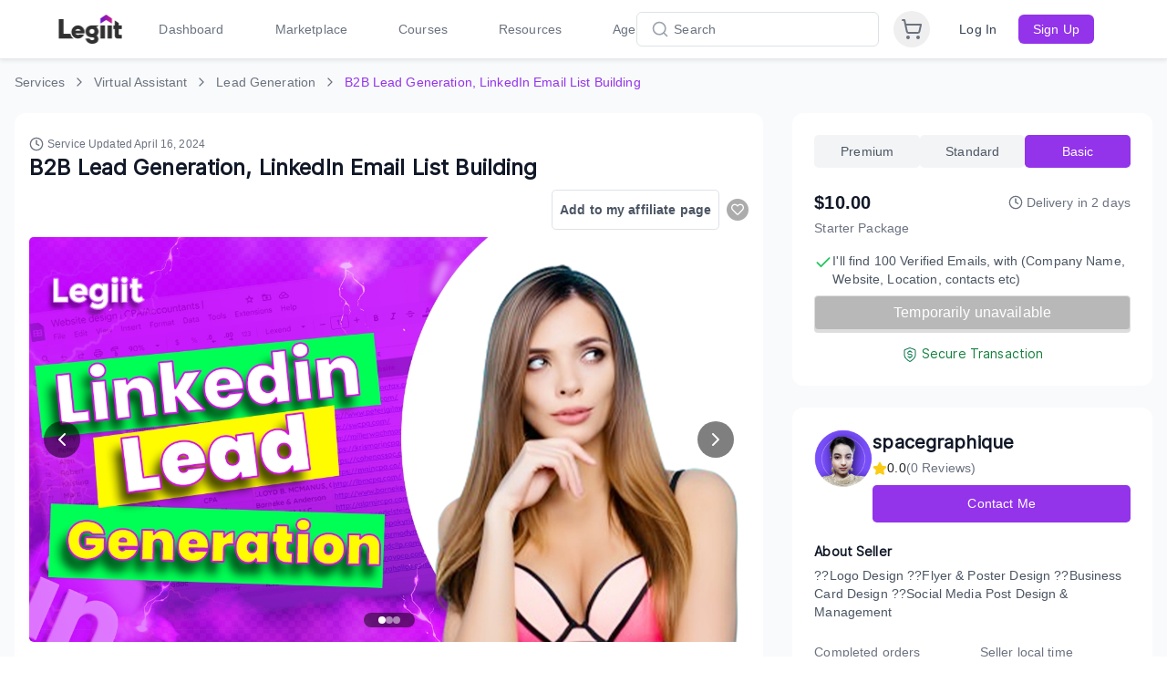

--- FILE ---
content_type: text/css
request_url: https://legiit.com/frontend/ckeditor/highlight/default.min.css
body_size: 150
content:
/*!
  Theme: Default
  Description: Original highlight.js style
  Author: (c) Ivan Sagalaev <maniac@softwaremaniacs.org>
  Maintainer: @highlightjs/core-team
  Website: https://highlightjs.org/
  License: see project LICENSE
  Touched: 2021
*/pre code.hljs{display:block;overflow-x:auto;padding:1em}code.hljs{padding:3px 5px}.hljs{background:#f0f0f0;color:#444}.hljs-comment{color:#888}.hljs-punctuation,.hljs-tag{color:#444a}.hljs-tag .hljs-attr,.hljs-tag .hljs-name{color:#444}.hljs-attribute,.hljs-doctag,.hljs-keyword,.hljs-meta .hljs-keyword,.hljs-name,.hljs-selector-tag{font-weight:700}.hljs-deletion,.hljs-number,.hljs-quote,.hljs-selector-class,.hljs-selector-id,.hljs-string,.hljs-template-tag,.hljs-type{color:#800}.hljs-section,.hljs-title{color:#800;font-weight:700}.hljs-link,.hljs-operator,.hljs-regexp,.hljs-selector-attr,.hljs-selector-pseudo,.hljs-symbol,.hljs-template-variable,.hljs-variable{color:#bc6060}.hljs-literal{color:#78a960}.hljs-addition,.hljs-built_in,.hljs-bullet,.hljs-code{color:#397300}.hljs-meta{color:#1f7199}.hljs-meta .hljs-string{color:#4d99bf}.hljs-emphasis{font-style:italic}.hljs-strong{font-weight:700}